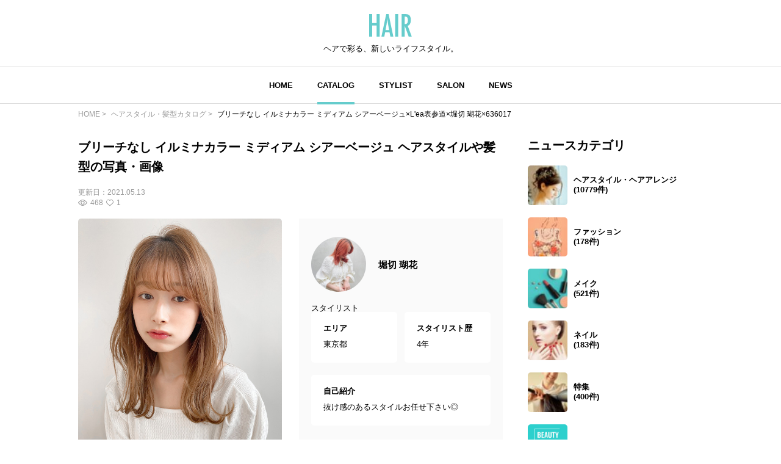

--- FILE ---
content_type: text/html; charset=UTF-8
request_url: https://hair.cm/snap/636017
body_size: 9467
content:
<!DOCTYPE html>
<html lang="ja">
<head>
    <meta charset="UTF-8">
    <meta http-equiv="X-UA-Compatible" content="IE=edge">
    <meta name="viewport" content="width=device-width, initial-scale=1.0, user-scalable=no, maximum-scale=1.0"/>
    <meta name="language" content="ja">

    <meta name="robots" content="">

    <title>ブリーチなし イルミナカラー ミディアム シアーベージュ×L&#039;ea表参道×堀切 瑚花×636017 | HAIR</title>
    <meta name="description" itemprop="description" content="ブリーチなし イルミナカラー ミディアム シアーベージュ ヘアスタイルや髪型の写真・画像はこちら。 HAIR（ヘアー）はスタイリスト・モデルが発信するヘアスタイルを中心に、トレンド情報が集まるサイトです。36万枚以上のヘアスタイルから髪型・ヘアアレンジをチェックしたり、ファッション・メイク・ネイル・恋愛の最新まとめが見つかります。">
    <meta name="keywords" itemprop="keywords" content="">
    <meta name="thumbnail" content="https://d23ci79vtjegw9.cloudfront.net/photographs/wide/52/522419acd7ecf.jpg" />

    <!-- ogp -->
<meta property="og:locale" content="ja_JP">
<meta property="og:type" content="article"/>
<meta property="og:title" content="ブリーチなし イルミナカラー ミディアム シアーベージュ×L&#039;ea表参道×堀切 瑚花×636017 | HAIR"/>
<meta property="og:url" content="https://hair.cm/snap/636017"/>
<meta property="og:site_name" content="HAIR（ヘアー）"/>
<meta property="og:image" content="https://d23ci79vtjegw9.cloudfront.net/photographs/wide/52/522419acd7ecf.jpg"/>
<meta property="og:description" content="ブリーチなし イルミナカラー ミディアム シアーベージュ ヘアスタイルや髪型の写真・画像はこちら。 HAIR（ヘアー）はスタイリスト・モデルが発信するヘアスタイルを中心に、トレンド情報が集まるサイトです。36万枚以上のヘアスタイルから髪型・ヘアアレンジをチェックしたり、ファッション・メイク・ネイル・恋愛の最新まとめが見つかります。"/>

<meta name="twitter:card" content="summary_large_image"/>
<meta name="twitter:site" content="@haircm"/>
<meta name="twitter:domain" content="hair.cm"/>
<meta name="twitter:description" content="ブリーチなし イルミナカラー ミディアム シアーベージュ ヘアスタイルや髪型の写真・画像はこちら。 HAIR（ヘアー）はスタイリスト・モデルが発信するヘアスタイルを中心に、トレンド情報が集まるサイトです。36万枚以上のヘアスタイルから髪型・ヘアアレンジをチェックしたり、ファッション・メイク・ネイル・恋愛の最新まとめが見つかります。"/>
<meta name="twitter:image" content="https://d23ci79vtjegw9.cloudfront.net/photographs/wide/52/522419acd7ecf.jpg"/>

    <meta name="app-tracking-view-url" content="/_VLrcYehJV5?p=[base64]%3D">


    

    <link rel="canonical" href="https://hair.cm/snap/636017"/>
    
    

    <link rel="icon" type="image/svg+xml"
          href="https://hair.cm/bundle/assets/favicon-a429e719.svg">
    <link rel="apple-touch-icon" sizes="180x180"
          href="https://hair.cm/bundle/assets/apple-touch-icon-4245bd81.png">
    <link rel="icon" type="image/png" sizes="32x32"
          href="https://hair.cm/bundle/assets/favicon-32x32-19792fa3.png">
    <link rel="icon" type="image/png" sizes="16x16"
          href="https://hair.cm/bundle/assets/favicon-16x16-90a15dd2.png">

    <!-- Begin stylesheets and scripts -->
        <!-- Begin Dependencies -->
    <link rel="preload" as="style" href="https://hair.cm/bundle/assets/base-fcdf9d8f.css" /><link rel="preload" as="style" href="https://hair.cm/bundle/assets/swiper-bundle-fef9b9da.css" /><link rel="modulepreload" href="https://hair.cm/bundle/assets/base-64d0db4d.js" /><link rel="modulepreload" href="https://hair.cm/bundle/assets/app-8e203bdb.js" /><link rel="modulepreload" href="https://hair.cm/bundle/assets/lib-jquery-b8958a1b.js" /><link rel="modulepreload" href="https://hair.cm/bundle/assets/jquery-294e8771.js" /><link rel="modulepreload" href="https://hair.cm/bundle/assets/tinymce-725317a4.js" /><link rel="modulepreload" href="https://hair.cm/bundle/assets/catalog-detail-1a29fc53.js" /><link rel="modulepreload" href="https://hair.cm/bundle/assets/swiper-bundle-dd409cb8.js" /><link rel="stylesheet" href="https://hair.cm/bundle/assets/base-fcdf9d8f.css" /><link rel="stylesheet" href="https://hair.cm/bundle/assets/swiper-bundle-fef9b9da.css" /><script type="module" src="https://hair.cm/bundle/assets/base-64d0db4d.js"></script><script type="module" src="https://hair.cm/bundle/assets/catalog-detail-1a29fc53.js"></script>
    <!-- End Dependencies -->
<script>
    var checkUserDevice = checkUserDevice || {};
    checkUserDevice.result = 'false';
    function media_queries_check() {
        var bodyBlock = document.body;
        if (bodyBlock) {
            let style = window.getComputedStyle(bodyBlock,"::after");
            let type  = style.getPropertyValue('content').replace(/"/g, '');

            if(type === 'sp'){
                checkUserDevice.result = 'true';
                console.log('[INFO]device:sp');
            }
        }
    }
    window.onload = function() {
        media_queries_check();
    };
</script>
    <script>
    window.googletag = window.googletag || {cmd: []};
    googletag.cmd.push(function() {
        var mapping = googletag.sizeMapping().
        addSize([340, 0], [[336, 280], [300, 250], 'fluid', [1, 1]]).
        addSize([0, 0], [[300, 250], 'fluid', [1, 1]]).
        build();
        googletag.defineSlot('/90844915/HAIR/HAIR_SP_Snap_rectangle_１', [[1, 1], 'fluid', [336, 280], [300, 250]], 'div-gpt-ad-1603245358970-0').defineSizeMapping(mapping).addService(googletag.pubads());
        googletag.defineSlot('/90844915/HAIR/HAIR_SP_Snap_rectangle_２', [[336, 280], [1, 1], 'fluid', [300, 250]], 'div-gpt-ad-1603245402540-0').defineSizeMapping(mapping).addService(googletag.pubads());
        googletag.defineSlot('/90844915/HAIR/HAIR_SP_Snap_native_1', [[1, 1], 'fluid'], 'div-gpt-ad-1603245491380-0').addService(googletag.pubads());
        googletag.defineSlot('/90844915/HAIR/HAIR_SP_Snap_native_2', ['fluid', [1, 1]], 'div-gpt-ad-1603245531449-0').addService(googletag.pubads());
        googletag.defineSlot('/90844915/HAIR/HAIR', [[1, 1], [320, 50], 'fluid', [320, 100]], 'div-gpt-ad-1687524549349-0').addService(googletag.pubads());//overlay
        googletag.pubads().enableSingleRequest();
        googletag.pubads().disableInitialLoad();
        googletag.enableServices();
    });
</script>
    <script>
    //load the apstag.js library
    !function(a9,a,p,s,t,A,g){if(a[a9])return;function q(c,r){a[a9]._Q.push([c,r])}a[a9]={init:function(){q("i",arguments)},fetchBids:function(){q("f",arguments)},setDisplayBids:function(){},targetingKeys:function(){return[]},_Q:[]};A=p.createElement(s);A.async=!0;A.src=t;g=p.getElementsByTagName(s)[0];g.parentNode.insertBefore(A,g)}("apstag",window,document,"script","//c.amazon-adsystem.com/aax2/apstag.js");

    //initialize the apstag.js library on the page to allow bidding
    apstag.init({
        pubID: '2b6530e1-7768-46be-a6f7-382f60ccee7c', //enter your pub ID here as shown above, it must within quotes
        adServer: 'googletag'
    });
    apstag.fetchBids({
        slots: [{
            slotID:'div-gpt-ad-1603245358970-0',
            slotName:'/90844915/HAIR/HAIR_SP_Snap_rectangle_１',
            sizes: [[300, 250],[336, 280]]
        },
            {
                slotID:'div-gpt-ad-1603245402540-0',
                slotName:'/90844915/HAIR/HAIR_SP_Snap_rectangle_２',
                sizes: [[300, 250],[336, 280]]
            }],
        timeout: 2e3
    }, function(bids) {
        // set apstag targeting on googletag, then trigger the first GAM request in googletag's disableInitialLoad integration
        googletag.cmd.push(function(){
            apstag.setDisplayBids();
            googletag.pubads().refresh();
        });
    });
</script>
<script async src="https://securepubads.g.doubleclick.net/tag/js/gpt.js"></script>
<!-- Google Tag Manager -->
<script>(function(w,d,s,l,i){w[l]=w[l]||[];w[l].push({'gtm.start':
            new Date().getTime(),event:'gtm.js'});var f=d.getElementsByTagName(s)[0],
        j=d.createElement(s),dl=l!='dataLayer'?'&l='+l:'';j.async=true;j.src=
        'https://www.googletagmanager.com/gtm.js?id='+i+dl;f.parentNode.insertBefore(j,f);
    })(window,document,'script','dataLayer','GTM-T4HQBW');</script>
<!-- End Google Tag Manager -->
    <!-- End stylesheets and scripts -->

</head>

<body
        class=""
>
<!-- Begin scripts -->
<!-- Google Tag Manager (noscript) -->
<noscript><iframe src="https://www.googletagmanager.com/ns.html?id=GTM-T4HQBW"
                  height="0" width="0" style="display:none;visibility:hidden"></iframe></noscript>
<!-- End Google Tag Manager (noscript) -->
<!-- End scripts -->

<!-- Begin header -->
<!-- Begin MODULE User Header -->
<header>
    <nav class="navigation">
        <div class="nav__column">
            <a href="https://hair.cm" class="logo">
                <img src="https://hair.cm/bundle/assets/logo-65c5a5f1.svg" alt="logo">
            </a>
            <h3>ヘアで彩る、新しいライフスタイル。</h3>
        </div>
        <div class="nav__column">
            <button class="toggle_menu">
                        <span class="hamburger_holder">
                            <span class="hamburger"></span>
                        </span>
            </button>
            <div class="menu_container">
                <!-- Begin MODULE Main Menu -->
<ul class="list_menu">
            <li class="menu_item">
            <a href="https://hair.cm" class="">HOME</a>
        </li>
            <li class="menu_item">
            <a href="https://hair.cm/catalog" class="active">CATALOG</a>
        </li>
            <li class="menu_item">
            <a href="https://hair.cm/stylist" class="">STYLIST</a>
        </li>
            <li class="menu_item">
            <a href="https://hair.cm/salon/interview" class="">SALON</a>
        </li>
            <li class="menu_item">
            <a href="https://hair.cm/news" class="">NEWS</a>
        </li>
    </ul>
<!-- End MODULE Main Menu -->
                <ul class="list_sub_menu">
            <li class="list_sub_menu_item">
            <a
                href="https://hair.cm/news/hair"
            >
                <div class="list_sub_menu_inner_item"><img
                        src="https://d2u7zfhzkfu65k.cloudfront.net/image-resize/a/hair/mst_category_images/hairstyle.jpg?i&amp;w=160&amp;c=1:1&amp;q=85" alt=""></div>
                <div class="list_sub_menu_inner_item">ヘアスタイル・ヘアアレンジ<span>(10779件)</span>
                </div>
            </a>
        </li>
            <li class="list_sub_menu_item">
            <a
                href="https://hair.cm/news/fashion"
            >
                <div class="list_sub_menu_inner_item"><img
                        src="https://d2u7zfhzkfu65k.cloudfront.net/image-resize/a/hair/mst_category_images/fashion.jpg?i&amp;w=160&amp;c=1:1&amp;q=85" alt=""></div>
                <div class="list_sub_menu_inner_item">ファッション<span>(178件)</span>
                </div>
            </a>
        </li>
            <li class="list_sub_menu_item">
            <a
                href="https://hair.cm/news/make-up"
            >
                <div class="list_sub_menu_inner_item"><img
                        src="https://d2u7zfhzkfu65k.cloudfront.net/image-resize/a/hair/mst_category_images/cosmetics.jpg?i&amp;w=160&amp;c=1:1&amp;q=85" alt=""></div>
                <div class="list_sub_menu_inner_item">メイク<span>(521件)</span>
                </div>
            </a>
        </li>
            <li class="list_sub_menu_item">
            <a
                href="https://hair.cm/news/nail"
            >
                <div class="list_sub_menu_inner_item"><img
                        src="https://d2u7zfhzkfu65k.cloudfront.net/image-resize/a/hair/mst_category_images/nail.jpg?i&amp;w=160&amp;c=1:1&amp;q=85" alt=""></div>
                <div class="list_sub_menu_inner_item">ネイル<span>(183件)</span>
                </div>
            </a>
        </li>
            <li class="list_sub_menu_item">
            <a
                href="https://hair.cm/news/special"
            >
                <div class="list_sub_menu_inner_item"><img
                        src="https://d2u7zfhzkfu65k.cloudfront.net/image-resize/a/hair/mst_category_images/hairista.jpg?i&amp;w=160&amp;c=1:1&amp;q=85" alt=""></div>
                <div class="list_sub_menu_inner_item">特集<span>(400件)</span>
                </div>
            </a>
        </li>
    </ul>
            </div><!-- menu_container -->
        </div><!-- nav__column -->
    </nav>
</header>
<!-- End MODULE User Header -->
<!-- End header -->

<!-- Begin content -->
<nav aria-label="breadcrumb"
    class="pan_list pc"
>
    <ol itemscope itemtype="https://schema.org/BreadcrumbList" class="breadcrumb">
                    <li itemprop="itemListElement" itemscope itemtype="https://schema.org/ListItem" class="breadcrumb-item">
                <a itemprop="item" href="https://hair.cm"><span itemprop="name">HOME</span></a>
                <meta itemprop="position" content="1" />
            </li>
                    <li itemprop="itemListElement" itemscope itemtype="https://schema.org/ListItem" class="breadcrumb-item">
                <a itemprop="item" href="https://hair.cm/catalog"><span itemprop="name">ヘアスタイル・髪型カタログ</span></a>
                <meta itemprop="position" content="2" />
            </li>
                    <li itemprop="itemListElement" itemscope itemtype="https://schema.org/ListItem" class="breadcrumb-item">
                <a itemprop="item" href="https://hair.cm/snap/636017"><span itemprop="name">ブリーチなし イルミナカラー ミディアム シアーベージュ×L&#039;ea表参道×堀切 瑚花×636017</span></a>
                <meta itemprop="position" content="3" />
            </li>
        
    </ol>
</nav><!-- pan_list -->


    <article class="detail__all_wrap">
        <div class="catalog_detail__inner_wrap">
            <h1
                data-tooltip
                title="無造作ヘア×シアーベージュ"
                class="title"
            >ブリーチなし イルミナカラー ミディアム シアーベージュ ヘアスタイルや髪型の写真・画像</h1>
            <div class="snap_list__inner_date_view_like_wrap">
                <div class="date">更新日：<span>2021.05.13</span></div>
                <div class="snap_list__inner_view_like_wrap">
                    <div class="view"><img src="https://hair.cm/bundle/assets/view-994e8824.svg"
                                           alt=""><span>468</span></div>
                    <div class="like"><img src="https://hair.cm/bundle/assets/like-ac445a63.svg"
                                           alt=""><span>1</span></div>
                </div>
            </div>

            <div class="catalog_detail__head">
                <div class="catalog_detail__swiper_wrap">
                    <div class="swiper catalog_detail__swiper_main">
                        <div class="swiper-wrapper">

                                                            <div class="swiper-slide">
                                                                            <img src="https://d23ci79vtjegw9.cloudfront.net/photographs/wide/52/522419acd7ecf.jpg" alt="">
                                                                                                        </div>
                            
                        </div>
                    </div>
                    <div class="swiper catalog_detail__swiper_thumbnail">
                        <div class="swiper-wrapper">

                                                            <div
                                    class="swiper-slide"
                                                                    >
                                    <img src="https://d23ci79vtjegw9.cloudfront.net/photographs/wide/52/522419acd7ecf.jpg" alt="">
                                </div>
                            
                        </div>
                    </div>
                    <div class="catalog_detail__tag_list_all_wrap">
                        <div class="catalog_detail__tag_list_wrap">
                            <div class="catalog_detail__tag_list_inner">レングス</div>
                            <div class="catalog_detail__tag_list_inner">
                                <ul>
                                                                            <li><a
                                                                                                    href="https://hair.cm/catalog/113"
                                                                                            >#
                                                ミディアム
                                            </a></li>
                                                                    </ul>
                            </div>
                        </div>
                        <div class="catalog_detail__tag_list_wrap">
                            <div class="catalog_detail__tag_list_inner">テイスト</div>
                            <div class="catalog_detail__tag_list_inner">
                                <ul>
                                                                            <li><a
                                                                                                    href="https://hair.cm/catalog/6"
                                                                                            >#
                                                ナチュラル
                                            </a></li>
                                                                    </ul>
                            </div>
                        </div>
                        <div class="catalog_detail__tag_list_wrap">
                            <div class="catalog_detail__tag_list_inner">タグ</div>
                            <div class="catalog_detail__tag_list_inner">
                                <ul>
                                                                            <li><a href="https://hair.cm/catalog/6"
                                            >#ナチュラル</a></li>
                                                                            <li><a href="https://hair.cm/catalog/113"
                                            >#ミディアム</a></li>
                                                                            <li><a href="https://hair.cm/catalog/4775"
                                            >#ブリーチなし</a></li>
                                                                            <li><a href="https://hair.cm/catalog/4324"
                                            >#イルミナカラー</a></li>
                                                                            <li><a href="https://hair.cm/catalog/3377"
                                            >#シアーベージュ</a></li>
                                                                            <li><a href="https://hair.cm/catalog/468"
                                            >#ミルクティーベージュ</a></li>
                                                                    </ul>
                            </div>
                        </div>
                    </div><!-- catalog_detail__tag_list_all_wrap -->
                </div><!-- catalog_detail__swiper_wrap -->

                                    <div class="stylist_detail__hairdresser_all_wrap image-wrap">
        <div class="image-wrap-view__wrap">
            <p class="image-wrap-view arrow_u">全てを表示</p>
        </div>

                    <div class="stylist_detail__hairdresser_name_wrap">
                <a  href="https://hair.cm/stylistid/1479222" >
                    <img src="https://d2u7zfhzkfu65k.cloudfront.net/image-resize/a/hair/users/icon/17/1755197eb7805c395d11842e6f3a6d67f103d9b8.jpg?m=1660652786&amp;w=640&amp;q=85" alt="">
                </a>
                <h3>
                    <a  href="https://hair.cm/stylistid/1479222" >
                        堀切 瑚花
                    </a>
                </h3>
            </div>
        
        <span>スタイリスト</span>

        <div class="stylist_detail__hairdresser_detail_wrap">
            <div class="area">
                <h4>エリア</h4>
                <p>東京都</p>
            </div>
            <div class="history">
                <h4>スタイリスト歴</h4>
                <p>4年</p>
            </div>
            <div class="introduction">
                <h4>自己紹介</h4>
                <p>
                    抜け感のあるスタイルお任せ下さい◎
                </p>
            </div>
        </div>
        <div class="stylist_detail__hairsalon_info">
            <div class="stylist_detail__hairsalon_info_name">
                <img
                    src="https://hair.cm/bundle/assets/salon-name-pin-902d879d.svg"
                    alt="サロン名"
                >
                <h3>L&#039;ea表参道</h3>
            </div>
            <ul>
                <li>
                    <h4>サロン紹介</h4>
                    <p>
                        -
                    </p>
                </li>
                <li>
                    <h4>住所</h4>
                    <p>東京都港区南青山2-22-2 KS南青山ビル 2F3F</p>
                </li>
                <li>
                    <h4>休日</h4>
                    <p>
                        -
                    </p>
                </li>
                <li>
                    <h4>電話番号</h4>
                    <p>08071287320</p>
                </li>
                <li>
                    <h4>営業時間</h4>
                    <p>
                        平日11時〜21時 土日祝10時〜20時
                    </p>
                </li>
            </ul>
        </div>
        <div class="news_detail__stylist_btn_wrap">
                            <a href="https://beauty.hotpepper.jp/slnH000601897/?vos=evhpbsg0004&amp;pog=mt()ti(aud-893331481120:dsa-1678507314953)dv(m)cr(607364625977)fi()gi(143496750852)ci(2035136392)lc(1009333)ps()nw(g)&amp;gclid=Cj0KCQjwgO2XB"
                                          target="_blank"
                                    >
                    ネット予約
                </a>
                                        <a href="tel:08071287320">
                    電話予約
                </a>
                    </div>
    </div><!-- stylist_detail__hairdresser_all_wrap -->
                
            </div><!-- catalog_detail__head -->

            <!-- /90844915/HAIR/HAIR_SP_Snap_rectangle_１ -->
<div id='div-gpt-ad-1603245358970-0'>
    <script>
        googletag.cmd.push(function() { googletag.display('div-gpt-ad-1603245358970-0'); });
    </script>
</div>

                            <div class="list__wrap">
                    <h3 class="title">堀切 瑚花の関連ヘアスタイル</h3>
                    <div class="snap_list__wrap">
                                                <ul>
                                                            <li class="">
    <a href="https://hair.cm/snap/691653">
        <div class="snap_list__inner_wrap">
            <div class="snap_list__inner">
                <img src="https://d23ci79vtjegw9.cloudfront.net/photographs/thumb-l/aa/aaa65711cbc19.jpg" alt="">
                                            </div>
            <div class="snap_list__inner">
                                    <h3>ふわふわヘアアレンジ 丸顔 フェミニン ヘアアレンジ</h3>
                                                    <div class="snap_list__inner_hairdresser_wrap">
                        <div class="hairdresser"><img
                                src="https://d2u7zfhzkfu65k.cloudfront.net/image-resize/a/hair/users/icon/17/1755197eb7805c395d11842e6f3a6d67f103d9b8.jpg?m=1660652786&amp;w=160&amp;c=1:1&amp;q=75"
                                alt="投稿者のアイコン"
                            ></div>
                        <div class="hairdresser_shop_name">
                                                            堀切 瑚花 / L&#039;ea表参道
                                                    </div>
                    </div>
                                <div class="snap_list__inner_date_view_like_wrap">
                    <div class="date">更新日：<span>2022.11.21</span></div>
                    <div class="snap_list__inner_view_like_wrap">
                        <div class="view"><img src="https://hair.cm/bundle/assets/view-994e8824.svg"
                                               alt=""><span>185</span></div>
                        <div class="like"><img src="https://hair.cm/bundle/assets/like-ac445a63.svg"
                                               alt=""><span>0</span></div>
                    </div>
                </div>
            </div>
        </div><!-- snap_list__inner_wrap -->
    </a>
</li>
                                                            <li class="">
    <a href="https://hair.cm/snap/691651">
        <div class="snap_list__inner_wrap">
            <div class="snap_list__inner">
                <img src="https://d23ci79vtjegw9.cloudfront.net/photographs/thumb-l/12/12ad737b8c92d.jpg" alt="">
                                            </div>
            <div class="snap_list__inner">
                                    <h3>20代 ミルクティーベージュ モカブラウン 丸顔</h3>
                                                    <div class="snap_list__inner_hairdresser_wrap">
                        <div class="hairdresser"><img
                                src="https://d2u7zfhzkfu65k.cloudfront.net/image-resize/a/hair/users/icon/17/1755197eb7805c395d11842e6f3a6d67f103d9b8.jpg?m=1660652786&amp;w=160&amp;c=1:1&amp;q=75"
                                alt="投稿者のアイコン"
                            ></div>
                        <div class="hairdresser_shop_name">
                                                            堀切 瑚花 / L&#039;ea表参道
                                                    </div>
                    </div>
                                <div class="snap_list__inner_date_view_like_wrap">
                    <div class="date">更新日：<span>2022.11.21</span></div>
                    <div class="snap_list__inner_view_like_wrap">
                        <div class="view"><img src="https://hair.cm/bundle/assets/view-994e8824.svg"
                                               alt=""><span>146</span></div>
                        <div class="like"><img src="https://hair.cm/bundle/assets/like-ac445a63.svg"
                                               alt=""><span>1</span></div>
                    </div>
                </div>
            </div>
        </div><!-- snap_list__inner_wrap -->
    </a>
</li>
                                                            <li class="">
    <a href="https://hair.cm/snap/691627">
        <div class="snap_list__inner_wrap">
            <div class="snap_list__inner">
                <img src="https://d23ci79vtjegw9.cloudfront.net/photographs/thumb-l/20/209cf6d1d5ed4.jpg" alt="">
                                            </div>
            <div class="snap_list__inner">
                                    <h3>オリーブブラウン オリーブグレージュ 丸顔 ブリーチなし</h3>
                                                    <div class="snap_list__inner_hairdresser_wrap">
                        <div class="hairdresser"><img
                                src="https://d2u7zfhzkfu65k.cloudfront.net/image-resize/a/hair/users/icon/17/1755197eb7805c395d11842e6f3a6d67f103d9b8.jpg?m=1660652786&amp;w=160&amp;c=1:1&amp;q=75"
                                alt="投稿者のアイコン"
                            ></div>
                        <div class="hairdresser_shop_name">
                                                            堀切 瑚花 / L&#039;ea表参道
                                                    </div>
                    </div>
                                <div class="snap_list__inner_date_view_like_wrap">
                    <div class="date">更新日：<span>2022.11.20</span></div>
                    <div class="snap_list__inner_view_like_wrap">
                        <div class="view"><img src="https://hair.cm/bundle/assets/view-994e8824.svg"
                                               alt=""><span>178</span></div>
                        <div class="like"><img src="https://hair.cm/bundle/assets/like-ac445a63.svg"
                                               alt=""><span>1</span></div>
                    </div>
                </div>
            </div>
        </div><!-- snap_list__inner_wrap -->
    </a>
</li>
                                                            <li class="">
    <a href="https://hair.cm/snap/691626">
        <div class="snap_list__inner_wrap">
            <div class="snap_list__inner">
                <img src="https://d23ci79vtjegw9.cloudfront.net/photographs/thumb-l/a1/a1389565c02d1.jpg" alt="">
                                            </div>
            <div class="snap_list__inner">
                                    <h3>ナチュラル 韓国ヘア 20代 イヤリングカラー</h3>
                                                    <div class="snap_list__inner_hairdresser_wrap">
                        <div class="hairdresser"><img
                                src="https://d2u7zfhzkfu65k.cloudfront.net/image-resize/a/hair/users/icon/17/1755197eb7805c395d11842e6f3a6d67f103d9b8.jpg?m=1660652786&amp;w=160&amp;c=1:1&amp;q=75"
                                alt="投稿者のアイコン"
                            ></div>
                        <div class="hairdresser_shop_name">
                                                            堀切 瑚花 / L&#039;ea表参道
                                                    </div>
                    </div>
                                <div class="snap_list__inner_date_view_like_wrap">
                    <div class="date">更新日：<span>2022.11.20</span></div>
                    <div class="snap_list__inner_view_like_wrap">
                        <div class="view"><img src="https://hair.cm/bundle/assets/view-994e8824.svg"
                                               alt=""><span>135</span></div>
                        <div class="like"><img src="https://hair.cm/bundle/assets/like-ac445a63.svg"
                                               alt=""><span>3</span></div>
                    </div>
                </div>
            </div>
        </div><!-- snap_list__inner_wrap -->
    </a>
</li>
                                                            <li class="">
    <a href="https://hair.cm/snap/691568">
        <div class="snap_list__inner_wrap">
            <div class="snap_list__inner">
                <img src="https://d23ci79vtjegw9.cloudfront.net/photographs/thumb-l/0f/0fd18647ece3d.jpg" alt="">
                                            </div>
            <div class="snap_list__inner">
                                    <h3>丸顔 ミディアム 20代 ガーリー</h3>
                                                    <div class="snap_list__inner_hairdresser_wrap">
                        <div class="hairdresser"><img
                                src="https://d2u7zfhzkfu65k.cloudfront.net/image-resize/a/hair/users/icon/17/1755197eb7805c395d11842e6f3a6d67f103d9b8.jpg?m=1660652786&amp;w=160&amp;c=1:1&amp;q=75"
                                alt="投稿者のアイコン"
                            ></div>
                        <div class="hairdresser_shop_name">
                                                            堀切 瑚花 / L&#039;ea表参道
                                                    </div>
                    </div>
                                <div class="snap_list__inner_date_view_like_wrap">
                    <div class="date">更新日：<span>2022.11.18</span></div>
                    <div class="snap_list__inner_view_like_wrap">
                        <div class="view"><img src="https://hair.cm/bundle/assets/view-994e8824.svg"
                                               alt=""><span>93</span></div>
                        <div class="like"><img src="https://hair.cm/bundle/assets/like-ac445a63.svg"
                                               alt=""><span>3</span></div>
                    </div>
                </div>
            </div>
        </div><!-- snap_list__inner_wrap -->
    </a>
</li>
                                                            <li class="">
    <a href="https://hair.cm/snap/691566">
        <div class="snap_list__inner_wrap">
            <div class="snap_list__inner">
                <img src="https://d23ci79vtjegw9.cloudfront.net/photographs/thumb-l/81/81da8fe329a86.jpg" alt="">
                                            </div>
            <div class="snap_list__inner">
                                    <h3>ガーリー シアーベージュ ミディアム 切りっぱなしボブ</h3>
                                                    <div class="snap_list__inner_hairdresser_wrap">
                        <div class="hairdresser"><img
                                src="https://d2u7zfhzkfu65k.cloudfront.net/image-resize/a/hair/users/icon/17/1755197eb7805c395d11842e6f3a6d67f103d9b8.jpg?m=1660652786&amp;w=160&amp;c=1:1&amp;q=75"
                                alt="投稿者のアイコン"
                            ></div>
                        <div class="hairdresser_shop_name">
                                                            堀切 瑚花 / L&#039;ea表参道
                                                    </div>
                    </div>
                                <div class="snap_list__inner_date_view_like_wrap">
                    <div class="date">更新日：<span>2022.11.18</span></div>
                    <div class="snap_list__inner_view_like_wrap">
                        <div class="view"><img src="https://hair.cm/bundle/assets/view-994e8824.svg"
                                               alt=""><span>115</span></div>
                        <div class="like"><img src="https://hair.cm/bundle/assets/like-ac445a63.svg"
                                               alt=""><span>1</span></div>
                    </div>
                </div>
            </div>
        </div><!-- snap_list__inner_wrap -->
    </a>
</li>
                                                            <li class="">
    <a href="https://hair.cm/snap/672789">
        <div class="snap_list__inner_wrap">
            <div class="snap_list__inner">
                <img src="https://d23ci79vtjegw9.cloudfront.net/photographs/thumb-l/35/351fcfcb2597f.jpg" alt="">
                                            </div>
            <div class="snap_list__inner">
                                    <h3>ブリーチなし イルミナカラー ミルクティーベージュ ミディアム</h3>
                                                    <div class="snap_list__inner_hairdresser_wrap">
                        <div class="hairdresser"><img
                                src="https://d2u7zfhzkfu65k.cloudfront.net/image-resize/a/hair/users/icon/17/1755197eb7805c395d11842e6f3a6d67f103d9b8.jpg?m=1660652786&amp;w=160&amp;c=1:1&amp;q=75"
                                alt="投稿者のアイコン"
                            ></div>
                        <div class="hairdresser_shop_name">
                                                            堀切 瑚花 / L&#039;ea表参道
                                                    </div>
                    </div>
                                <div class="snap_list__inner_date_view_like_wrap">
                    <div class="date">更新日：<span>2021.11.02</span></div>
                    <div class="snap_list__inner_view_like_wrap">
                        <div class="view"><img src="https://hair.cm/bundle/assets/view-994e8824.svg"
                                               alt=""><span>672</span></div>
                        <div class="like"><img src="https://hair.cm/bundle/assets/like-ac445a63.svg"
                                               alt=""><span>0</span></div>
                    </div>
                </div>
            </div>
        </div><!-- snap_list__inner_wrap -->
    </a>
</li>
                                                            <li class="">
    <a href="https://hair.cm/snap/670849">
        <div class="snap_list__inner_wrap">
            <div class="snap_list__inner">
                <img src="https://d23ci79vtjegw9.cloudfront.net/photographs/thumb-l/c8/c8fa8a77a09c5.jpg" alt="">
                                            </div>
            <div class="snap_list__inner">
                                    <h3>韓国ヘア 韓国風ヘアー ナチュラル モカブラウン</h3>
                                                    <div class="snap_list__inner_hairdresser_wrap">
                        <div class="hairdresser"><img
                                src="https://d2u7zfhzkfu65k.cloudfront.net/image-resize/a/hair/users/icon/17/1755197eb7805c395d11842e6f3a6d67f103d9b8.jpg?m=1660652786&amp;w=160&amp;c=1:1&amp;q=75"
                                alt="投稿者のアイコン"
                            ></div>
                        <div class="hairdresser_shop_name">
                                                            堀切 瑚花 / L&#039;ea表参道
                                                    </div>
                    </div>
                                <div class="snap_list__inner_date_view_like_wrap">
                    <div class="date">更新日：<span>2021.10.15</span></div>
                    <div class="snap_list__inner_view_like_wrap">
                        <div class="view"><img src="https://hair.cm/bundle/assets/view-994e8824.svg"
                                               alt=""><span>1288</span></div>
                        <div class="like"><img src="https://hair.cm/bundle/assets/like-ac445a63.svg"
                                               alt=""><span>5</span></div>
                    </div>
                </div>
            </div>
        </div><!-- snap_list__inner_wrap -->
    </a>
</li>
                                                            <li class="">
    <a href="https://hair.cm/snap/670848">
        <div class="snap_list__inner_wrap">
            <div class="snap_list__inner">
                <img src="https://d23ci79vtjegw9.cloudfront.net/photographs/thumb-l/01/013e1c536cd79.jpg" alt="">
                                            </div>
            <div class="snap_list__inner">
                                    <h3>イヤリングカラー ボブ ナチュラル 切りっぱなしボブ</h3>
                                                    <div class="snap_list__inner_hairdresser_wrap">
                        <div class="hairdresser"><img
                                src="https://d2u7zfhzkfu65k.cloudfront.net/image-resize/a/hair/users/icon/17/1755197eb7805c395d11842e6f3a6d67f103d9b8.jpg?m=1660652786&amp;w=160&amp;c=1:1&amp;q=75"
                                alt="投稿者のアイコン"
                            ></div>
                        <div class="hairdresser_shop_name">
                                                            堀切 瑚花 / L&#039;ea表参道
                                                    </div>
                    </div>
                                <div class="snap_list__inner_date_view_like_wrap">
                    <div class="date">更新日：<span>2021.10.15</span></div>
                    <div class="snap_list__inner_view_like_wrap">
                        <div class="view"><img src="https://hair.cm/bundle/assets/view-994e8824.svg"
                                               alt=""><span>1734</span></div>
                        <div class="like"><img src="https://hair.cm/bundle/assets/like-ac445a63.svg"
                                               alt=""><span>3</span></div>
                    </div>
                </div>
            </div>
        </div><!-- snap_list__inner_wrap -->
    </a>
</li>
                                                            <li class="">
    <a href="https://hair.cm/snap/670847">
        <div class="snap_list__inner_wrap">
            <div class="snap_list__inner">
                <img src="https://d23ci79vtjegw9.cloudfront.net/photographs/thumb-l/26/265d3d93d277d.jpg" alt="">
                                            </div>
            <div class="snap_list__inner">
                                    <h3>セミロング 韓国風ヘアー ブリーチなし モカベージュ</h3>
                                                    <div class="snap_list__inner_hairdresser_wrap">
                        <div class="hairdresser"><img
                                src="https://d2u7zfhzkfu65k.cloudfront.net/image-resize/a/hair/users/icon/17/1755197eb7805c395d11842e6f3a6d67f103d9b8.jpg?m=1660652786&amp;w=160&amp;c=1:1&amp;q=75"
                                alt="投稿者のアイコン"
                            ></div>
                        <div class="hairdresser_shop_name">
                                                            堀切 瑚花 / L&#039;ea表参道
                                                    </div>
                    </div>
                                <div class="snap_list__inner_date_view_like_wrap">
                    <div class="date">更新日：<span>2021.10.15</span></div>
                    <div class="snap_list__inner_view_like_wrap">
                        <div class="view"><img src="https://hair.cm/bundle/assets/view-994e8824.svg"
                                               alt=""><span>166</span></div>
                        <div class="like"><img src="https://hair.cm/bundle/assets/like-ac445a63.svg"
                                               alt=""><span>5</span></div>
                    </div>
                </div>
            </div>
        </div><!-- snap_list__inner_wrap -->
    </a>
</li>
                                                            <li class="">
    <a href="https://hair.cm/snap/670846">
        <div class="snap_list__inner_wrap">
            <div class="snap_list__inner">
                <img src="https://d23ci79vtjegw9.cloudfront.net/photographs/thumb-l/5c/5c1c4bc9649ac.jpg" alt="">
                                            </div>
            <div class="snap_list__inner">
                                    <h3>ブリーチなし オリーブブラウン 韓国風ヘアー セミロング</h3>
                                                    <div class="snap_list__inner_hairdresser_wrap">
                        <div class="hairdresser"><img
                                src="https://d2u7zfhzkfu65k.cloudfront.net/image-resize/a/hair/users/icon/17/1755197eb7805c395d11842e6f3a6d67f103d9b8.jpg?m=1660652786&amp;w=160&amp;c=1:1&amp;q=75"
                                alt="投稿者のアイコン"
                            ></div>
                        <div class="hairdresser_shop_name">
                                                            堀切 瑚花 / L&#039;ea表参道
                                                    </div>
                    </div>
                                <div class="snap_list__inner_date_view_like_wrap">
                    <div class="date">更新日：<span>2021.10.15</span></div>
                    <div class="snap_list__inner_view_like_wrap">
                        <div class="view"><img src="https://hair.cm/bundle/assets/view-994e8824.svg"
                                               alt=""><span>161</span></div>
                        <div class="like"><img src="https://hair.cm/bundle/assets/like-ac445a63.svg"
                                               alt=""><span>3</span></div>
                    </div>
                </div>
            </div>
        </div><!-- snap_list__inner_wrap -->
    </a>
</li>
                                                            <li class="">
    <a href="https://hair.cm/snap/670845">
        <div class="snap_list__inner_wrap">
            <div class="snap_list__inner">
                <img src="https://d23ci79vtjegw9.cloudfront.net/photographs/thumb-l/12/1219fc3b4c815.jpg" alt="">
                                            </div>
            <div class="snap_list__inner">
                                    <h3>イヤリングカラーベージュ くびれボブ ナチュラル イヤリングカラー</h3>
                                                    <div class="snap_list__inner_hairdresser_wrap">
                        <div class="hairdresser"><img
                                src="https://d2u7zfhzkfu65k.cloudfront.net/image-resize/a/hair/users/icon/17/1755197eb7805c395d11842e6f3a6d67f103d9b8.jpg?m=1660652786&amp;w=160&amp;c=1:1&amp;q=75"
                                alt="投稿者のアイコン"
                            ></div>
                        <div class="hairdresser_shop_name">
                                                            堀切 瑚花 / L&#039;ea表参道
                                                    </div>
                    </div>
                                <div class="snap_list__inner_date_view_like_wrap">
                    <div class="date">更新日：<span>2021.10.15</span></div>
                    <div class="snap_list__inner_view_like_wrap">
                        <div class="view"><img src="https://hair.cm/bundle/assets/view-994e8824.svg"
                                               alt=""><span>452</span></div>
                        <div class="like"><img src="https://hair.cm/bundle/assets/like-ac445a63.svg"
                                               alt=""><span>9</span></div>
                    </div>
                </div>
            </div>
        </div><!-- snap_list__inner_wrap -->
    </a>
</li>
                                                            <li class="">
    <a href="https://hair.cm/snap/670844">
        <div class="snap_list__inner_wrap">
            <div class="snap_list__inner">
                <img src="https://d23ci79vtjegw9.cloudfront.net/photographs/thumb-l/c1/c1494ff929817.jpg" alt="">
                                            </div>
            <div class="snap_list__inner">
                                    <h3>くびれボブ ナチュラル イヤリングカラー ミディアム</h3>
                                                    <div class="snap_list__inner_hairdresser_wrap">
                        <div class="hairdresser"><img
                                src="https://d2u7zfhzkfu65k.cloudfront.net/image-resize/a/hair/users/icon/17/1755197eb7805c395d11842e6f3a6d67f103d9b8.jpg?m=1660652786&amp;w=160&amp;c=1:1&amp;q=75"
                                alt="投稿者のアイコン"
                            ></div>
                        <div class="hairdresser_shop_name">
                                                            堀切 瑚花 / L&#039;ea表参道
                                                    </div>
                    </div>
                                <div class="snap_list__inner_date_view_like_wrap">
                    <div class="date">更新日：<span>2021.10.15</span></div>
                    <div class="snap_list__inner_view_like_wrap">
                        <div class="view"><img src="https://hair.cm/bundle/assets/view-994e8824.svg"
                                               alt=""><span>840</span></div>
                        <div class="like"><img src="https://hair.cm/bundle/assets/like-ac445a63.svg"
                                               alt=""><span>8</span></div>
                    </div>
                </div>
            </div>
        </div><!-- snap_list__inner_wrap -->
    </a>
</li>
                                                            <li class="">
    <a href="https://hair.cm/snap/668824">
        <div class="snap_list__inner_wrap">
            <div class="snap_list__inner">
                <img src="https://d23ci79vtjegw9.cloudfront.net/photographs/thumb-l/bb/bb1a89bf64597.jpg" alt="">
                                            </div>
            <div class="snap_list__inner">
                                    <h3>ミディアム ナチュラル オリーブベージュ オリーブグレージュ</h3>
                                                    <div class="snap_list__inner_hairdresser_wrap">
                        <div class="hairdresser"><img
                                src="https://d2u7zfhzkfu65k.cloudfront.net/image-resize/a/hair/users/icon/17/1755197eb7805c395d11842e6f3a6d67f103d9b8.jpg?m=1660652786&amp;w=160&amp;c=1:1&amp;q=75"
                                alt="投稿者のアイコン"
                            ></div>
                        <div class="hairdresser_shop_name">
                                                            堀切 瑚花 / L&#039;ea表参道
                                                    </div>
                    </div>
                                <div class="snap_list__inner_date_view_like_wrap">
                    <div class="date">更新日：<span>2021.09.30</span></div>
                    <div class="snap_list__inner_view_like_wrap">
                        <div class="view"><img src="https://hair.cm/bundle/assets/view-994e8824.svg"
                                               alt=""><span>797</span></div>
                        <div class="like"><img src="https://hair.cm/bundle/assets/like-ac445a63.svg"
                                               alt=""><span>0</span></div>
                    </div>
                </div>
            </div>
        </div><!-- snap_list__inner_wrap -->
    </a>
</li>
                                                            <li class="">
    <a href="https://hair.cm/snap/668817">
        <div class="snap_list__inner_wrap">
            <div class="snap_list__inner">
                <img src="https://d23ci79vtjegw9.cloudfront.net/photographs/thumb-l/1a/1ac7a06a034ca.jpg" alt="">
                                            </div>
            <div class="snap_list__inner">
                                    <h3>ボブ ナチュラル 切りっぱなし イヤリングカラー</h3>
                                                    <div class="snap_list__inner_hairdresser_wrap">
                        <div class="hairdresser"><img
                                src="https://d2u7zfhzkfu65k.cloudfront.net/image-resize/a/hair/users/icon/17/1755197eb7805c395d11842e6f3a6d67f103d9b8.jpg?m=1660652786&amp;w=160&amp;c=1:1&amp;q=75"
                                alt="投稿者のアイコン"
                            ></div>
                        <div class="hairdresser_shop_name">
                                                            堀切 瑚花 / L&#039;ea表参道
                                                    </div>
                    </div>
                                <div class="snap_list__inner_date_view_like_wrap">
                    <div class="date">更新日：<span>2021.09.30</span></div>
                    <div class="snap_list__inner_view_like_wrap">
                        <div class="view"><img src="https://hair.cm/bundle/assets/view-994e8824.svg"
                                               alt=""><span>1358</span></div>
                        <div class="like"><img src="https://hair.cm/bundle/assets/like-ac445a63.svg"
                                               alt=""><span>3</span></div>
                    </div>
                </div>
            </div>
        </div><!-- snap_list__inner_wrap -->
    </a>
</li>
                                                            <li class="">
    <a href="https://hair.cm/snap/668813">
        <div class="snap_list__inner_wrap">
            <div class="snap_list__inner">
                <img src="https://d23ci79vtjegw9.cloudfront.net/photographs/thumb-l/8b/8bb8db684e69f.jpg" alt="">
                                            </div>
            <div class="snap_list__inner">
                                    <h3>簡単ヘアアレンジ ナチュラル ヘアアレンジ 紐アレンジ</h3>
                                                    <div class="snap_list__inner_hairdresser_wrap">
                        <div class="hairdresser"><img
                                src="https://d2u7zfhzkfu65k.cloudfront.net/image-resize/a/hair/users/icon/17/1755197eb7805c395d11842e6f3a6d67f103d9b8.jpg?m=1660652786&amp;w=160&amp;c=1:1&amp;q=75"
                                alt="投稿者のアイコン"
                            ></div>
                        <div class="hairdresser_shop_name">
                                                            堀切 瑚花 / L&#039;ea表参道
                                                    </div>
                    </div>
                                <div class="snap_list__inner_date_view_like_wrap">
                    <div class="date">更新日：<span>2021.09.30</span></div>
                    <div class="snap_list__inner_view_like_wrap">
                        <div class="view"><img src="https://hair.cm/bundle/assets/view-994e8824.svg"
                                               alt=""><span>482</span></div>
                        <div class="like"><img src="https://hair.cm/bundle/assets/like-ac445a63.svg"
                                               alt=""><span>2</span></div>
                    </div>
                </div>
            </div>
        </div><!-- snap_list__inner_wrap -->
    </a>
</li>
                                                            <li class="">
    <a href="https://hair.cm/snap/668809">
        <div class="snap_list__inner_wrap">
            <div class="snap_list__inner">
                <img src="https://d23ci79vtjegw9.cloudfront.net/photographs/thumb-l/c0/c014fcfe55208.jpg" alt="">
                                            </div>
            <div class="snap_list__inner">
                                    <h3>ミルクティーグレージュ ブリーチなし オリーブグレージュ イルミナカラー</h3>
                                                    <div class="snap_list__inner_hairdresser_wrap">
                        <div class="hairdresser"><img
                                src="https://d2u7zfhzkfu65k.cloudfront.net/image-resize/a/hair/users/icon/17/1755197eb7805c395d11842e6f3a6d67f103d9b8.jpg?m=1660652786&amp;w=160&amp;c=1:1&amp;q=75"
                                alt="投稿者のアイコン"
                            ></div>
                        <div class="hairdresser_shop_name">
                                                            堀切 瑚花 / L&#039;ea表参道
                                                    </div>
                    </div>
                                <div class="snap_list__inner_date_view_like_wrap">
                    <div class="date">更新日：<span>2021.09.30</span></div>
                    <div class="snap_list__inner_view_like_wrap">
                        <div class="view"><img src="https://hair.cm/bundle/assets/view-994e8824.svg"
                                               alt=""><span>166</span></div>
                        <div class="like"><img src="https://hair.cm/bundle/assets/like-ac445a63.svg"
                                               alt=""><span>0</span></div>
                    </div>
                </div>
            </div>
        </div><!-- snap_list__inner_wrap -->
    </a>
</li>
                                                            <li class="">
    <a href="https://hair.cm/snap/668807">
        <div class="snap_list__inner_wrap">
            <div class="snap_list__inner">
                <img src="https://d23ci79vtjegw9.cloudfront.net/photographs/thumb-l/cd/cd8c76834f84a.jpg" alt="">
                                            </div>
            <div class="snap_list__inner">
                                    <h3>イヤリングカラーベージュ 切りっぱなしボブ くびれボブ インナーカラー</h3>
                                                    <div class="snap_list__inner_hairdresser_wrap">
                        <div class="hairdresser"><img
                                src="https://d2u7zfhzkfu65k.cloudfront.net/image-resize/a/hair/users/icon/17/1755197eb7805c395d11842e6f3a6d67f103d9b8.jpg?m=1660652786&amp;w=160&amp;c=1:1&amp;q=75"
                                alt="投稿者のアイコン"
                            ></div>
                        <div class="hairdresser_shop_name">
                                                            堀切 瑚花 / L&#039;ea表参道
                                                    </div>
                    </div>
                                <div class="snap_list__inner_date_view_like_wrap">
                    <div class="date">更新日：<span>2021.09.30</span></div>
                    <div class="snap_list__inner_view_like_wrap">
                        <div class="view"><img src="https://hair.cm/bundle/assets/view-994e8824.svg"
                                               alt=""><span>155</span></div>
                        <div class="like"><img src="https://hair.cm/bundle/assets/like-ac445a63.svg"
                                               alt=""><span>3</span></div>
                    </div>
                </div>
            </div>
        </div><!-- snap_list__inner_wrap -->
    </a>
</li>
                                                            <li class="">
    <a href="https://hair.cm/snap/668801">
        <div class="snap_list__inner_wrap">
            <div class="snap_list__inner">
                <img src="https://d23ci79vtjegw9.cloudfront.net/photographs/thumb-l/65/65983f3271346.jpg" alt="">
                                            </div>
            <div class="snap_list__inner">
                                    <h3>ナチュラル オリーブグレージュ ミディアム 透明感カラー</h3>
                                                    <div class="snap_list__inner_hairdresser_wrap">
                        <div class="hairdresser"><img
                                src="https://d2u7zfhzkfu65k.cloudfront.net/image-resize/a/hair/users/icon/17/1755197eb7805c395d11842e6f3a6d67f103d9b8.jpg?m=1660652786&amp;w=160&amp;c=1:1&amp;q=75"
                                alt="投稿者のアイコン"
                            ></div>
                        <div class="hairdresser_shop_name">
                                                            堀切 瑚花 / L&#039;ea表参道
                                                    </div>
                    </div>
                                <div class="snap_list__inner_date_view_like_wrap">
                    <div class="date">更新日：<span>2021.09.30</span></div>
                    <div class="snap_list__inner_view_like_wrap">
                        <div class="view"><img src="https://hair.cm/bundle/assets/view-994e8824.svg"
                                               alt=""><span>155</span></div>
                        <div class="like"><img src="https://hair.cm/bundle/assets/like-ac445a63.svg"
                                               alt=""><span>1</span></div>
                    </div>
                </div>
            </div>
        </div><!-- snap_list__inner_wrap -->
    </a>
</li>
                                                            <li class="">
    <a href="https://hair.cm/snap/667787">
        <div class="snap_list__inner_wrap">
            <div class="snap_list__inner">
                <img src="https://d23ci79vtjegw9.cloudfront.net/photographs/thumb-l/17/17f345cf3a315.jpg" alt="">
                                            </div>
            <div class="snap_list__inner">
                                    <h3>韓国ヘア ダークアッシュ ミディアム レイヤーカット</h3>
                                                    <div class="snap_list__inner_hairdresser_wrap">
                        <div class="hairdresser"><img
                                src="https://d2u7zfhzkfu65k.cloudfront.net/image-resize/a/hair/users/icon/17/1755197eb7805c395d11842e6f3a6d67f103d9b8.jpg?m=1660652786&amp;w=160&amp;c=1:1&amp;q=75"
                                alt="投稿者のアイコン"
                            ></div>
                        <div class="hairdresser_shop_name">
                                                            堀切 瑚花 / L&#039;ea表参道
                                                    </div>
                    </div>
                                <div class="snap_list__inner_date_view_like_wrap">
                    <div class="date">更新日：<span>2021.09.23</span></div>
                    <div class="snap_list__inner_view_like_wrap">
                        <div class="view"><img src="https://hair.cm/bundle/assets/view-994e8824.svg"
                                               alt=""><span>2217</span></div>
                        <div class="like"><img src="https://hair.cm/bundle/assets/like-ac445a63.svg"
                                               alt=""><span>19</span></div>
                    </div>
                </div>
            </div>
        </div><!-- snap_list__inner_wrap -->
    </a>
</li>
                                                    </ul>
                    </div><!-- snap_list__wrap -->
                </div><!-- list__wrap -->
            
            <!-- /90844915/HAIR/HAIR_SP_Snap_rectangle_２ -->
<div id='div-gpt-ad-1603245402540-0'>
    <script>
        googletag.cmd.push(function() { googletag.display('div-gpt-ad-1603245402540-0'); });
    </script>
</div>

        </div><!-- catalog_detail__inner_wrap -->

        <div class="category_list__all_wrap">

                            <div class="category_list__wrap">
    <h3 class="title">ニュースカテゴリ</h3>
    <ul>
                    <li>
                <a
                                            href="https://hair.cm/news/hair">
                                        <div class="category_list__img"><img src="https://d2u7zfhzkfu65k.cloudfront.net/image-resize/a/hair/mst_category_images/hairstyle.jpg?i&amp;w=160&amp;c=1:1&amp;q=85" alt="">
                    </div>
                    <div class="category_list__name">ヘアスタイル・ヘアアレンジ<span>(10779件)</span>
                    </div>
                </a>
            </li>
                    <li>
                <a
                                            href="https://hair.cm/news/fashion">
                                        <div class="category_list__img"><img src="https://d2u7zfhzkfu65k.cloudfront.net/image-resize/a/hair/mst_category_images/fashion.jpg?i&amp;w=160&amp;c=1:1&amp;q=85" alt="">
                    </div>
                    <div class="category_list__name">ファッション<span>(178件)</span>
                    </div>
                </a>
            </li>
                    <li>
                <a
                                            href="https://hair.cm/news/make-up">
                                        <div class="category_list__img"><img src="https://d2u7zfhzkfu65k.cloudfront.net/image-resize/a/hair/mst_category_images/cosmetics.jpg?i&amp;w=160&amp;c=1:1&amp;q=85" alt="">
                    </div>
                    <div class="category_list__name">メイク<span>(521件)</span>
                    </div>
                </a>
            </li>
                    <li>
                <a
                                            href="https://hair.cm/news/nail">
                                        <div class="category_list__img"><img src="https://d2u7zfhzkfu65k.cloudfront.net/image-resize/a/hair/mst_category_images/nail.jpg?i&amp;w=160&amp;c=1:1&amp;q=85" alt="">
                    </div>
                    <div class="category_list__name">ネイル<span>(183件)</span>
                    </div>
                </a>
            </li>
                    <li>
                <a
                                            href="https://hair.cm/news/special">
                                        <div class="category_list__img"><img src="https://d2u7zfhzkfu65k.cloudfront.net/image-resize/a/hair/mst_category_images/hairista.jpg?i&amp;w=160&amp;c=1:1&amp;q=85" alt="">
                    </div>
                    <div class="category_list__name">特集<span>(400件)</span>
                    </div>
                </a>
            </li>
                <li>
            <a href="/news/beauty">
                <div class="category_list__img">
                    <img src="https://d22gsrmkscjqol.cloudfront.net/image-resize/a/hair-richmedia/etc/beautyboxbyhair_logo.png?i&w=160&c=1:1&q=85" alt="">
                </div>
                <div class="category_list__name">BEAUTY BOX</div>
            </a>
        </li>
    </ul>
</div><!-- catalog_category_list__wrap -->
            
        </div><!-- category_list__all_wrap -->
    </article>

<nav aria-label="breadcrumb"
    class="pan_list smp"
>
    <ol itemscope itemtype="https://schema.org/BreadcrumbList" class="breadcrumb">
                    <li itemprop="itemListElement" itemscope itemtype="https://schema.org/ListItem" class="breadcrumb-item">
                <a itemprop="item" href="https://hair.cm"><span itemprop="name">HOME</span></a>
                <meta itemprop="position" content="1" />
            </li>
                    <li itemprop="itemListElement" itemscope itemtype="https://schema.org/ListItem" class="breadcrumb-item">
                <a itemprop="item" href="https://hair.cm/catalog"><span itemprop="name">ヘアスタイル・髪型カタログ</span></a>
                <meta itemprop="position" content="2" />
            </li>
                    <li itemprop="itemListElement" itemscope itemtype="https://schema.org/ListItem" class="breadcrumb-item">
                <a itemprop="item" href="https://hair.cm/snap/636017"><span itemprop="name">ブリーチなし イルミナカラー ミディアム シアーベージュ×L&#039;ea表参道×堀切 瑚花×636017</span></a>
                <meta itemprop="position" content="3" />
            </li>
        
    </ol>
</nav><!-- pan_list -->

<!-- End content -->

<!-- Begin footer -->
<!-- Begin MODULE Web Footer -->

<footer>
    <div class="app_sns__wrap">
        <div class="app__wrap">
            <div class="app__wrap_inner">
                <div class="app__wrap_inner_logo"><img
                        src="https://hair.cm/bundle/assets/app-logo-04ae0806.svg" alt="HAIRアプリ">
                </div>
                <div class="app_wrap_inner_logo_name">HAIRアプリ</div>
            </div>
            <div class="app__wrap_inner">
                <a class="app__wrap_inner_googlePlay"
                   href="https://play.google.com/store/apps/details?id=jp.co.rich.android.hair&utm_source=hair_web&utm_medium=referral&utm_campaign=webDL_app_landing_page"
                ><img
                        src="https://d3kszy5ca3yqvh.cloudfront.net/images/badge_google-play.svg"

                        alt="Google Playからダウンロード"></a>
                <a class="app__wrap_inner_appStore"
                   href="https://itunes.apple.com/jp/app/heasutairusunappu-hair/id836755631?utm_source=hair_web&utm_medium=referral&utm_campaign=webDL_app_landing_page"
                ><img
                        src="https://d3kszy5ca3yqvh.cloudfront.net/images/badge_app-store.svg"

                        alt="AppStoreからダウンロード"></a>
            </div>
        </div>
        <div class="sns__wrap">
            <ul>
                <li>
                    <a href="https://line.me/ti/p/%40oa-hair" target="_blank">
                        <img src="https://hair.cm/bundle/assets/icon-line-add98313.svg"
                             alt="LINE">
                    </a>
                </li>
                <li>
                    <a href="https://www.instagram.com/hair.cm/" target="_blank">
                        <img src="https://hair.cm/bundle/assets/icon-instagram-dcad6e75.svg"
                            alt="instagram">
                    </a>
                </li>
                <li>
                    <a href="https://www.facebook.com/hair.cm" target="_blank">
                        <img src="https://hair.cm/bundle/assets/icon-facebook-3f917a56.svg"
                             alt="facebook">
                    </a>
                </li>
                <li>
                    <a href="https://twitter.com/hair_2023" target="_blank">
                        <img src="https://hair.cm/bundle/assets/icon-twitter-5a6573f2.svg"
                             alt="twitter">
                    </a>
                </li>
                <li>
                    <a href="https://www.pinterest.jp/hair_cm/" target="_blank">
                        <img src="https://hair.cm/bundle/assets/icon-pinterest-8a944fef.svg"
                            alt="pinterest">
                    </a>
                </li>
            </ul>
        </div>
    </div>
    <div class="footer__link_wrap">
        <ul>
            <li><a href="https://hair.cm/support">お問い合わせ</a></li>
            <li><a href="https://hair.cm/privacy">個人情報保護方針</a></li>
            <li><a href="https://hair.cm/agreement">利用規約</a></li>
            <li><a href="https://hair.cm/asc">特定商取引法に基づく表記</a></li>
            <li><a href="https://hair.cm/external">利用者情報の外部送信について</a></li>
            
            <li><a href="https://hair.cm/related-salons">関連サロン</a></li>
            <li><a href="https://www.sharingbeauty.co.jp/" class="company" target="_blank">運営会社</a></li>
        </ul>
    </div>
    <span class="copy en">© SHARING BEAUTY CO., LTD. ALL RIGHTS RESERVED</span>
</footer>
<!-- End MODULE Web Footer -->
<!-- End footer -->

<!-- Begin scripts -->
    <!-- Begin Dependencies -->
    
    <!-- End Dependencies -->
    <!-- /90844915/HAIR/HAIR -->
<div id='div-gpt-ad-1687524549349-0' style='min-width: 320px; min-height: 100px;'>
    <script>
        if(checkUserDevice.result) {
            googletag.cmd.push(function () {
                googletag.display('div-gpt-ad-1687524549349-0');
            });
        }
    </script>
</div>
<script type="text/javascript">
    if(checkUserDevice.result) {
        !function (window, document) {
            window.addEventListener("DOMContentLoaded", () => {
                const ad = document.getElementById("div-gpt-ad-1687524549349-0");
                const container = document.createElement("div");
                container.setAttribute("id", "gStickyAd");
                ad.parentNode.insertBefore(container, ad);
                container.appendChild(ad);

                // 高さ調整
                const adjustHeight = () => {
                    var adIframe = ad.querySelector("iframe");
                    if (adIframe != null && ad.clientHeight != adIframe.clientHeight) {
                        ad.style.height = adIframe.clientHeight + "px";
                    }
                }

                const resizeObserver = new ResizeObserver(adjustHeight);
                resizeObserver.observe(ad, {
                    attributes: true
                });

                // 閉じるボタン追加
                (() => {
                    let closeButton = document.createElement("div");
                    closeButton.setAttribute("id", "closeGStickyAd");

                    closeButton.addEventListener("click", () => {
                        resizeObserver.disconnect();
                        container.remove();
                    });

                    let closeButtonText = document.createElement("div");
                    closeButtonText.innerHTML = "&#215;";

                    closeButton.appendChild(closeButtonText);
                    container.insertBefore(closeButton, ad);
                })();
            }, false);
        }(window, document);
    }
</script>

<style>
    #gStickyAd {
        width: 100%;
        background-color: rgba(192, 192, 192, 0.5);
        position: fixed;
        left: 0px;
        bottom: 0px;
        text-align: center;
        z-index: 99999;
    }

    #closeGStickyAd {
        position: relative;
        margin-top: -24px;
        left: 100%;
        transform: translateX(-100%);
        height: 24px;
        width: 29px;
        background-color: rgba(192, 192, 192, 0.5);
        border-radius: 10px 10px 0px 0px;
    }

    #closeGStickyAd>div {
        font-family: 'Josefin Sans', sans-serif;
        font-size: 30px;
        font-weight: bold;
        color: rgba(192, 192, 192, 1);
        text-align: center;
        position: relative;
        top: -7px;
    }
</style>
<!-- End scripts -->
</body>

</html>



--- FILE ---
content_type: text/html; charset=utf-8
request_url: https://www.google.com/recaptcha/api2/aframe
body_size: 250
content:
<!DOCTYPE HTML><html><head><meta http-equiv="content-type" content="text/html; charset=UTF-8"></head><body><script nonce="0CyH3315nOnC-ZZF_TnMkQ">/** Anti-fraud and anti-abuse applications only. See google.com/recaptcha */ try{var clients={'sodar':'https://pagead2.googlesyndication.com/pagead/sodar?'};window.addEventListener("message",function(a){try{if(a.source===window.parent){var b=JSON.parse(a.data);var c=clients[b['id']];if(c){var d=document.createElement('img');d.src=c+b['params']+'&rc='+(localStorage.getItem("rc::a")?sessionStorage.getItem("rc::b"):"");window.document.body.appendChild(d);sessionStorage.setItem("rc::e",parseInt(sessionStorage.getItem("rc::e")||0)+1);localStorage.setItem("rc::h",'1769409432371');}}}catch(b){}});window.parent.postMessage("_grecaptcha_ready", "*");}catch(b){}</script></body></html>

--- FILE ---
content_type: application/javascript; charset=utf-8
request_url: https://fundingchoicesmessages.google.com/f/AGSKWxUbfV09nZejzpINJZzj8ebs0utOOCbJhqw9CmB1MPq7dyooh98aW9BHc7yvczM0x2FHMHuKKggWTya-y1687OXnqmtolkMGtk7HF-MScIDWozdUkeqy282H0UNGUAMkGrV_t-GTgmQwgHvMkqZ2NMJOUk7VROEIiEL3ze8SIKMr5STAaDGE2oKlGdCI/_/728-90._advert./adsrotate1right./adbureau./ads/behicon.
body_size: -1288
content:
window['4995e81f-419d-495b-9348-aa9f4ac2441d'] = true;